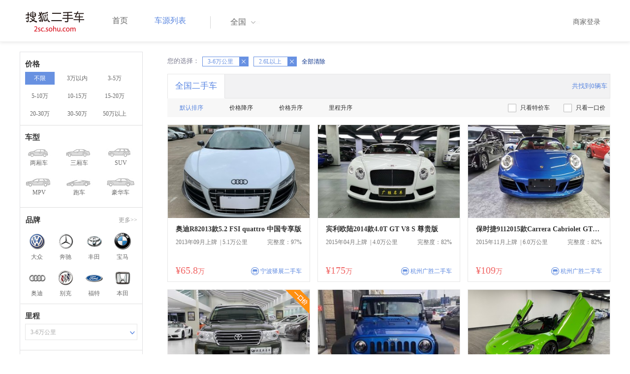

--- FILE ---
content_type: text/html;charset=UTF-8
request_url: http://2sc.sohu.com/buycar/a0b0c3d0e5f0g0h0j0k0m0n0/
body_size: 66362
content:
<!DOCTYPE html PUBLIC "-//W3C//DTD XHTML 1.0 Transitional//EN"
        "http://www.w3.org/TR/xhtml1/DTD/xhtml1-transitional.dtd">
<html lang="zh">
<head>
    <meta http-equiv="Content-Type" content="text/html; charset=UTF-8">
    <meta charset="UTF-8">
    <meta http-equiv="X-UA-Compatible" content="IE=edge">
    <meta name="viewport" content="width=device-width, initial-scale=1">
    <title>【二手车报价|二手车价格】_搜狐二手车,诚信有保障!</title>
    <meta name="keywords" content="二手车价格,二手车报价,搜狐二手车"/>
    <meta name="description" content="搜狐二手车报价频道是中国最具人气和影响力的门户二手车报价网站,为您提供最专业的二手车报价,二手车价格信息。想了解二手车行情,就上搜狐二手车！"/>
    <link rel="shortcut icon" type="image/x-icon" href="/favicon.ico">
    <link rel="stylesheet" type="text/css"
          href="//m3.auto.itc.cn/car/theme/2sc/20150302/style/buycar/buycar-boots201505250947.css"/>
    <link rel="stylesheet" type="text/css"
          href="//m3.auto.itc.cn/car/theme/2sc/20150302/style/buycar/new-list20240104.css">
    <script type="text/javascript" src="//m3.auto.itc.cn/car/theme/2sc/20150302/js/jquery-1.11.2.js"></script>
    <script type="text/javascript">

</script>
</head>
<body class="body">
<!-- 导航栏 -->
<link rel="stylesheet" type="text/css" href="//m3.auto.itc.cn/car/theme/2sc/20150302/style/header170418.css"/>
<style>
    /**add 2015.7.14**/
    html,
    body {
        font-family: 'Microsoft YaHei', Tahoma, Verdana;
    }

    .yy_subwrap .lk2 {
        right: 160px;
    }

    .yy_subwrap {
        margin-top: 40px;
    }

    /**add 2015.7.14**/
</style>
<script>
    var pp = '-1';
    var ccc = '';
    var cityCode = '';
    var referid = '';
</script>

<!-- 导航栏 -->
<div class="navbar-wrapper">
    <div class="container">
        <nav class="navbar navbar-inverse navbar-static-top" role="navigation">
            <div class="container">
                <div class="navbar-header">
                    <h1 class="navbar-brand"><a href="/"><img
                                    src="//m3.auto.itc.cn/car/theme/2sc/20150302/images/logo.png" alt="搜狐二手车"></a></h1>
                </div>
                <div id="navbar">
                    <ul class="nav navbar-nav" role="menu">
                        <li >
                            <a href="/">首页</a>
                        </li>
                        <li class="active">
                            <a href="/buycar/">车源列表</a>
                        </li>
                    </ul>
                    <div class="city">
                        <div id="city-box" class="clearfix">
                            <span id="J_city_show" class="J_city">全国</span><i class="J_city"></i>
                        </div>
                        <div id="city-select-box" class="city-open">
                            <div class="city-wrap clearfix">
                                <div class="area-box" id="areabox">
                                    <div class="hot-city">

                                    </div>
                                    <div class="area-city">

                                    </div>
                                    <div style="display:none;" class="city-box"></div>
                                </div>
                            </div>
                        </div>
                    </div>
                    <div class="userview">
                        <div class="user">
                            <p>&nbsp;&nbsp;

                                <a href="https://2sc.sohu.com/ctb/" target="_blank">商家登录</a></p>
                        </div>

                    </div>
                </div>
            </div>

        </nav>
    </div>
</div>
<!--页面主体部分开始-->
<div id="listContain" class="wrap clearfix">
    <div id="list_wrap" class="wrap clearfix">
        <div class="navContainer">
            <div class="list_nav_contain">
                <div class="list_nav clearfix" style="">
                    <!-- 价格选择开始-->
                    <div class="list_nav_wrap nav_price toggle-nav" click_type="sale-prices">
                        <h1 class="list_nav_title ">
                            <label>价格</label>
                        </h1>

                        <div class="price-sc clearfix lab_block">
                            <a class="price-range cur"
                               href="/buycar/a0b0c3d0e5f0g0h0j0k0m0n0/" title="不限">不限</a>
                            <a class="price-range "
                               href="/buycar/a0b1c3d0e5f0g0h0j0k0m0n0/" title="3万以内">3万以内</a>
                            <a class="price-range "
                               href="/buycar/a0b2c3d0e5f0g0h0j0k0m0n0/" title="3-5万">3-5万</a>
                            <a class="price-range "
                               href="/buycar/a0b3c3d0e5f0g0h0j0k0m0n0/" title="5-10万">5-10万</a>
                            <a class="price-range "
                               href="/buycar/a0b4c3d0e5f0g0h0j0k0m0n0/" title="10-15万">10-15万</a>
                            <a class="price-range "
                               href="/buycar/a0b5c3d0e5f0g0h0j0k0m0n0/" title="15-20万">15-20万</a>
                            <a class="price-range "
                               href="/buycar/a0b8c3d0e5f0g0h0j0k0m0n0/" title="20-30万">20-30万</a>
                            <a class="price-range "
                               href="/buycar/a0b9c3d0e5f0g0h0j0k0m0n0/" title="30-50万">30-50万</a>
                            <a class="price-range "
                               href="/buycar/a0b7c3d0e5f0g0h0j0k0m0n0/" title="50万以上">50万以上</a>
                        </div>
                    </div>
                    <!--价格选择结束-->
                    <!--级别选择开始-->
                    <div class="list_nav_wrap nav_type toggle-nav nav-model" click_type="sale-models">
                        <h1 class="list_nav_title">
                            <label>车型</label>
                        </h1>
                        <style type="text/css">
                            .car-modal-name.cur {
                                color: red;
                            }
                        </style>
                        <ul class="clearfix">
                            <li>
                                <a class="" href="/buycar/a1b0c3d0e5f0g0h0j0k0m0n0/">
                                    <div class="car-modal-img model-threebox"></div>
                                    <span class="car-modal-name ">两厢车</span>
                                </a>
                            </li>
                            <li>
                                <a class="" href="/buycar/a2b0c3d0e5f0g0h0j0k0m0n0/">
                                    <div class="car-modal-img model-doublebox"></div>
                                    <span class="car-modal-name ">三厢车</span>
                                </a>
                            </li>

                            <li>
                                <a class="" href="/buycar/a8b0c3d0e5f0g0h0j0k0m0n0/">
                                    <div class="car-modal-img model-mpv" style=""></div>
                                    <span class="car-modal-name ">SUV</span>
                                </a>
                            </li>
                            <li>
                                <a class="" href="/buycar/a7b0c3d0e5f0g0h0j0k0m0n0/">
                                    <div class="car-modal-img model-suv"></div>
                                    <span class="car-modal-name ">MPV</span>
                                </a>
                            </li>

                            <li>
                                <a class="" href="/buycar/a13b0c3d0e5f0g0h0j0k0m0n0/">
                                    <div class="car-modal-img model-sportscar"></div>
                                    <span class="car-modal-name ">跑车</span>
                                </a>
                            </li>

                            <li>
                                <a class="" href="/buycar/a6b0c3d0e5f0g0h0j0k0m0n0/">
                                    <div class="car-modal-img model-luxurycar"></div>
                                    <span class="car-modal-name ">豪华车</span>
                                </a>
                            </li>
                        </ul>
                    </div>
                    <!--级别选择结束-->

                    <!--品牌选择开始-->
                    <div class="list_nav_wrap nav_brand" id="brand-select">
                        <h1 class="list_nav_title clearfix">
                            <label>品牌</label>
                            <a id="brand_more_button" class="nav_list_more" href="javascript:void(0);" style="">更多&gt;&gt;</a>
                        </h1>
                        <ul id="brand-recomment" class="clearfix findall" click_type="sale-brands">
                            <li><a href="/brand_197/a0b0c3d0e5f0g0h0j0k0m0n0/"><img width="35px"
                                                           height="35px"
                                                           src="//m3.auto.itc.cn/car/theme/2sc/20150302/images/Volkswagen.png"
                                                           title="大众"/></a>大众
                            </li>
                            <li><a href="/brand_145/a0b0c3d0e5f0g0h0j0k0m0n0/"><img width="35px"
                                                           height="35px"
                                                           src="//m3.auto.itc.cn/car/theme/2sc/20150302/images/Mercedes1.png"
                                                           title="奔驰"/></a>奔驰
                            </li>
                            <li><a href="/brand_199/a0b0c3d0e5f0g0h0j0k0m0n0/"><img width="35px"
                                                           height="35px"
                                                           src="//m3.auto.itc.cn/car/theme/2sc/20150302/images/Toyota.png"
                                                           title="丰田"/></a>丰田
                            </li>
                            <li><a href="/brand_201/a0b0c3d0e5f0g0h0j0k0m0n0/"><img width="35px"
                                                           height="35px"
                                                           src="//m3.auto.itc.cn/car/theme/2sc/20150302/images/bmw.png"
                                                           title="宝马"/></a>宝马
                            </li>
                            <li><a href="/brand_191/a0b0c3d0e5f0g0h0j0k0m0n0/"><img width="35px"
                                                           height="35px"
                                                           src="//m3.auto.itc.cn/car/theme/2sc/20150302/images/Audi.png"
                                                           title="奥迪"/></a>奥迪
                            </li>
                            <li><a href="/brand_170/a0b0c3d0e5f0g0h0j0k0m0n0/"><img width="35px"
                                                           height="35px"
                                                           src="//m3.auto.itc.cn/car/theme/2sc/20150302/images/Buick.png"
                                                           title="别克"/></a>别克
                            </li>
                            <li><a href="/brand_184/a0b0c3d0e5f0g0h0j0k0m0n0/"><img width="35px"
                                                           height="35px"
                                                           src="//m3.auto.itc.cn/car/theme/2sc/20150302/images/Ford.png"
                                                           title="福特"/></a>福特
                            </li>
                            <li><a href="/brand_214/a0b0c3d0e5f0g0h0j0k0m0n0/"><img width="35px"
                                                           height="35px"
                                                           src="//m3.auto.itc.cn/car/theme/2sc/20150302/images/Honda.png"
                                                           title="本田"/></a>本田
                            </li>

                        </ul>

                        <!--品牌选择结束-->
                        <div id="brand_more" class="brand-more-div" style="display:none;">
                            <dl class="brand-list" style="display:list-item;list-style:none;" id="brand_more_list">
                            </dl>
                        </div>
                    </div>

                    <!--车系选择开始-->


                    <!--里程选择开始-->
                    <div class="list_nav_wrap nav_dis toggle-nav">
                        <h1 class="list_nav_title"><label>里程</label></h1>

                        <div class="sc-option" id="mileage_option">
                            <div class="sc-option-hd">
                                <div class="sc-option-content">
                                                3-6万公里
                                </div>
                            </div>
                            <ul style="top: 25px;" class="sc-option-list" id="mileage_option_list">
                                <li>
                                    <a href="/buycar/a0b0c0d0e5f0g0h0j0k0m0n0/"> 不限 </a>
                                </li>
                                <li>
                                    <a href="/buycar/a0b0c1d0e5f0g0h0j0k0m0n0/"> 1万公里以内 </a>
                                </li>
                                <li>
                                    <a href="/buycar/a0b0c2d0e5f0g0h0j0k0m0n0/"> 1-3万公里 </a>
                                </li>
                                <li>
                                    <a href="/buycar/a0b0c3d0e5f0g0h0j0k0m0n0/"> 3-6万公里 </a>
                                </li>
                                <li>
                                    <a href="/buycar/a0b0c4d0e5f0g0h0j0k0m0n0/"> 6-10万公里 </a>
                                </li>
                                <li>
                                    <a href="/buycar/a0b0c5d0e5f0g0h0j0k0m0n0/"> 10万公里以上 </a>
                                </li>
                            </ul>
                        </div>
                    </div>
                    <!--里程选择结束-->

                    <!--车龄选择开始-->
                    <div class="list_nav_wrap nav_dis toggle-nav" click_type="sale-mileages"
                         style="display: block;"
                    >
                        <h1 class="list_nav_title">
                            <label>车龄</label>
                        </h1>

                        <div class="lab_block">
                            <a href="/buycar/a0b0c3d0e5f0g0h0j0k0m0n0/"
                               class="cur">不限</a>
                            <a href="/buycar/a0b0c3d1e5f0g0h0j0k0m0n0/"
                               > 1年以内 </a>
                            <a href="/buycar/a0b0c3d2e5f0g0h0j0k0m0n0/"
                               > 1-3年 </a>
                            <a href="/buycar/a0b0c3d3e5f0g0h0j0k0m0n0/"
                               > 3-5年 </a>
                            <a href="/buycar/a0b0c3d4e5f0g0h0j0k0m0n0/"
                               > 5-8年 </a>
                            <a href="/buycar/a0b0c3d5e5f0g0h0j0k0m0n0/"
                               > 8年以上</a>
                        </div>
                    </div>
                    <!--车龄选择结束-->
                    <!--排量 选择开始-->
                    <div class="list_nav_wrap nav_dis toggle-nav"
                         style="display: none;"
                         style="display: block;"
                    >
                        <h1 class="list_nav_title">
                            <label>排量</label>
                        </h1>

                        <div class="lab_block">
                            <a href="/buycar/a0b0c3d0e0f0g0h0j0k0m0n0/"
                               > 不限 </a>
                            <a href="/buycar/a0b0c3d0e1f0g0h0j0k0m0n0/"
                               >1.0以下</a>
                            <a href="/buycar/a0b0c3d0e2f0g0h0j0k0m0n0/"
                               >1.0-1.6L</a>
                            <a href="/buycar/a0b0c3d0e3f0g0h0j0k0m0n0/"
                               >1.6-2.0L</a>
                            <a href="/buycar/a0b0c3d0e4f0g0h0j0k0m0n0/"
                               >2.0-2.6L</a>
                            <a href="/buycar/a0b0c3d0e5f0g0h0j0k0m0n0/"
                               class="cur">2.6L以上</a></div>
                    </div>
                    <!--排量选择结束-->
                    <!-- 选择开始-->
                    <div class="list_nav_wrap nav_dis toggle-nav"
                         style="display: none;"
                         style="display: block;"
                    >
                        <h1 class="list_nav_title">
                            <label>变速箱</label>
                        </h1>

                        <div class="lab_block">
                            <a href="/buycar/a0b0c3d0e5f0g0h0j0k0m0n0/"
                               class="cur"> 不限 </a>
                            <a href="/buycar/a0b0c3d0e5f1g0h0j0k0m0n0/"
                               >自动</a>
                            <a href="/buycar/a0b0c3d0e5f2g0h0j0k0m0n0/"
                               >手动</a>
                        </div>
                    </div>
                    <!--选择结束-->
                    <a href="javascript:void(0)" class="nav_close">高级筛选</a>
                </div>
            </div>
        </div>

        <!--车源显示主体部分开始-->
        <div class="list_main" click_type="sale-list">

            <!--已选择关键词开始-->
            <div class="car-nav select-center-filter" style="border:0px;background-color:white; margin-top:10px;">
                <dl class="item-filter filter-selected">
                    <dt class="filter-name" style="font-weight:normal;color:#7b7b8f;font-size:13px;">
                        您的选择：&nbsp;&nbsp;
                    </dt>
                    <dd class="filter-items">
                        <div>
                            <!-- 选择条件展示开始-->
                            <span id="searchSelected">
                              <!--地区城市选择-->
                              <!--品牌、车型选择-->
                                <!--车型选择-->


                                <!-- 价格选择 -->

                                <!--使用年限选择-->

                                <!--里程选择-->
                                    <span class="link-remove">
                                            3-6万公里
                                        <a href="/buycar/a0b0c0d0e5f0g0h0j0k0m0n0/"><i
                                                    class="remove">X</i></a></span>
                                <!--排量选择-->
                                    <span class="link-remove">
                                            2.6L以上
                                        <a href="/buycar/a0b0c3d0e0f0g0h0j0k0m0n0/"><i
                                                    class="remove">X</i></a></span>

                                <!--变速箱选择-->

              </span> <a href="/buycar/"><span>全部清除</span></a>
                            <!-- 选择条件展示结束-->
                        </div>
                    </dd>
                </dl>
            </div>
            <!--已选择关键词结束-->

            <div class="car-nav box">
                <div class="hd">
                    <a class="menuOn" href="/buycar/">全国二手车</a>
                    <div class="totalCarsNum">
                        <span>共找到0辆车</span>
                    </div>
                </div>

                <div class="sort-filter-div">
                    <div class="r">
                        <a href="/buycar/a0b0c3d0e5f0g0h0j0k0m0n2/">
                            只看特价车</a>
                        <a href="/buycar/a0b0c3d0e5f0g0h0j0k0m0n1/">
                            只看一口价</a>
                    </div>
                    <a class="sort-filter" href="/buycar/a0b0c3d0e5f0g0h0j0k0m0n0/"> <span
                                class="soft-filter-title current">默认排序</span> </a>
                    <a class="sort-filter" href="/buycar/a0b0c3d0e5f0g0h1j0k0m0n0/"> <span
                                class="soft-filter-title ">价格降序</span> </a>
                    <a class="sort-filter" href="/buycar/a0b0c3d0e5f0g0h2j0k0m0n0/"> <span
                                class="soft-filter-title ">价格升序</span> </a>
                    <a class="sort-filter" href="/buycar/a0b0c3d0e5f0g0h4j0k0m0n0/"> <span
                                class="soft-filter-title ">里程升序</span> </a>
                </div>

                <div class="card-box clearfix car-wrap ">
                    <div class="carShow">
                        <!--list main begin-->
                                <div class="carsItem carItem">
                                    <a class="carImg" target="_blank" href="/buycar/carinfo_sohu_6625693.shtml">
                                        <img width="325px" height="215px" title="奥迪R82013款5.2 FSI quattro 中国专享版"
                                             src="//590233ee4fbb3.cdn.sohucs.com/auto/1-auto67871317153829221628670779126_z320x210"
                                             style="display: inline;">
                                    </a>
                                    <a class="car-link" target="_blank" href="/buycar/carinfo_sohu_6625693.shtml">
                                        奥迪R82013款5.2 FSI quattro 中国专享版
                                    </a>

                                    <div class="car-info">
                                        <p><span class="r">完整度：97%</span>
                                            2013年09月上牌
                                            &nbsp;|&nbsp;5.1万公里
                                        </p>
                                    </div>

                                    <div class="Carprice">
                                        <span class="rmb-symbol"><em>&yen;65.8</em>万</span>
                                        <span class="car-info-dealer">

                            <span class="info-item-type">商</span> 宁波驿展二手车

                </span>
                                    </div>

                                </div>
                                <div class="carsItem carItem">
                                    <a class="carImg" target="_blank" href="/buycar/carinfo_sohu_6618253.shtml">
                                        <img width="325px" height="215px" title="宾利欧陆2014款4.0T GT V8 S 尊贵版"
                                             src="//590233ee4fbb3.cdn.sohucs.com/auto/1-auto1699257-20121531031604035142570_z320x210"
                                             style="display: inline;">
                                    </a>
                                    <a class="car-link" target="_blank" href="/buycar/carinfo_sohu_6618253.shtml">
                                        宾利欧陆2014款4.0T GT V8 S 尊贵版
                                    </a>

                                    <div class="car-info">
                                        <p><span class="r">完整度：82%</span>
                                            2015年04月上牌
                                            &nbsp;|&nbsp;4.0万公里
                                        </p>
                                    </div>

                                    <div class="Carprice">
                                        <span class="rmb-symbol"><em>&yen;175</em>万</span>
                                        <span class="car-info-dealer">

                            <span class="info-item-type">商</span> 杭州广胜二手车

                </span>
                                    </div>

                                </div>
                                <div class="carsItem carItem">
                                    <a class="carImg" target="_blank" href="/buycar/carinfo_sohu_6617251.shtml">
                                        <img width="325px" height="215px" title="保时捷9112015款Carrera Cabriolet GTS 3.8L"
                                             src="//590233ee4fbb3.cdn.sohucs.com/auto/1-auto5125350-6831013261600932580580_z320x210"
                                             style="display: inline;">
                                    </a>
                                    <a class="car-link" target="_blank" href="/buycar/carinfo_sohu_6617251.shtml">
                                        保时捷9112015款Carrera Cabriolet GTS 3.8L
                                    </a>

                                    <div class="car-info">
                                        <p><span class="r">完整度：82%</span>
                                            2015年11月上牌
                                            &nbsp;|&nbsp;6.0万公里
                                        </p>
                                    </div>

                                    <div class="Carprice">
                                        <span class="rmb-symbol"><em>&yen;109</em>万</span>
                                        <span class="car-info-dealer">

                            <span class="info-item-type">商</span> 杭州广胜二手车

                </span>
                                    </div>

                                </div>
                                <div class="carsItem carItem">
                                        <span class="price_one">一口价</span>
                                    <a class="carImg" target="_blank" href="/buycar/carinfo_sohu_6590601.shtml">
                                        <img width="325px" height="215px" title="丰田兰德酷路泽2016款4.0L 自动VX-R"
                                             src="//590233ee4fbb3.cdn.sohucs.com/auto/1-auto3314267-6804853911595818435994_z320x210"
                                             style="display: inline;">
                                    </a>
                                    <a class="car-link" target="_blank" href="/buycar/carinfo_sohu_6590601.shtml">
                                        丰田兰德酷路泽2016款4.0L 自动VX-R
                                    </a>

                                    <div class="car-info">
                                        <p><span class="r">完整度：97%</span>
                                            2015年05月上牌
                                            &nbsp;|&nbsp;5.5万公里
                                        </p>
                                    </div>

                                    <div class="Carprice">
                                        <span class="rmb-symbol"><em>&yen;58.8</em>万</span>
                                        <span class="car-info-dealer">

                            <span class="info-item-type">商</span> 山西欧美亚汽贸

                </span>
                                    </div>

                                </div>
                                <div class="carsItem carItem">
                                    <a class="carImg" target="_blank" href="/buycar/carinfo_sohu_6103072.shtml">
                                        <img width="325px" height="215px" title="Jeep牧马人两门版2015款3.6L 撒哈拉"
                                             src="//590233ee4fbb3.cdn.sohucs.com/auto/1-auto687912020637602831538710086004_z320x210"
                                             style="display: inline;">
                                    </a>
                                    <a class="car-link" target="_blank" href="/buycar/carinfo_sohu_6103072.shtml">
                                        Jeep牧马人两门版2015款3.6L 撒哈拉
                                    </a>

                                    <div class="car-info">
                                        <p><span class="r">完整度：85%</span>
                                            2016年03月上牌
                                            &nbsp;|&nbsp;4.0万公里
                                        </p>
                                    </div>

                                    <div class="Carprice">
                                        <span class="rmb-symbol"><em>&yen;32.6</em>万</span>
                                        <span class="car-info-dealer">

                            <span class="info-item-type">商</span> 宁波收吧收吧

                </span>
                                    </div>

                                </div>
                                <div class="carsItem carItem">
                                    <a class="carImg" target="_blank" href="/buycar/carinfo_sohu_6629121.shtml">
                                        <img width="325px" height="215px" title="迈凯伦650 S Spider2014款3.8T Spider"
                                             src="//590233ee4fbb3.cdn.sohucs.com/auto/1-auto2881251138912361648360744893_z320x210"
                                             style="display: inline;">
                                    </a>
                                    <a class="car-link" target="_blank" href="/buycar/carinfo_sohu_6629121.shtml">
                                        迈凯伦650 S Spider2014款3.8T Spider
                                    </a>

                                    <div class="car-info">
                                        <p><span class="r">完整度：82%</span>
                                            2016年12月上牌
                                            &nbsp;|&nbsp;4.82万公里
                                        </p>
                                    </div>

                                    <div class="Carprice">
                                        <span class="rmb-symbol"><em>&yen;188</em>万</span>
                                        <span class="car-info-dealer">

                            <span class="info-item-type">商</span> 宁波驿展二手车

                </span>
                                    </div>

                                </div>
                                <div class="carsItem carItem">
                                    <a class="carImg" target="_blank" href="/buycar/carinfo_sohu_6629084.shtml">
                                        <img width="325px" height="215px" title="丰田Sienna2017款3.5L 加规版四驱LTD"
                                             src="//590233ee4fbb3.cdn.sohucs.com/auto/1-auto449703215651646710026732_z320x210"
                                             style="display: inline;">
                                    </a>
                                    <a class="car-link" target="_blank" href="/buycar/carinfo_sohu_6629084.shtml">
                                        丰田Sienna2017款3.5L 加规版四驱LTD
                                    </a>

                                    <div class="car-info">
                                        <p><span class="r">完整度：100%</span>
                                            2017年08月上牌
                                            &nbsp;|&nbsp;5.0万公里
                                        </p>
                                    </div>

                                    <div class="Carprice">
                                        <span class="rmb-symbol"><em>&yen;39.8</em>万</span>
                                        <span class="car-info-dealer">

                            <span class="info-item-type">商</span> 甘肃亿通二手车

                </span>
                                    </div>

                                </div>
                                <div class="carsItem carItem">
                                    <a class="carImg" target="_blank" href="/buycar/carinfo_sohu_6629068.shtml">
                                        <img width="325px" height="215px" title="日产途乐2018款4.0L 领英型"
                                             src="//590233ee4fbb3.cdn.sohucs.com/auto/1-auto72008227206256321646105340075_z320x210"
                                             style="display: inline;">
                                    </a>
                                    <a class="car-link" target="_blank" href="/buycar/carinfo_sohu_6629068.shtml">
                                        日产途乐2018款4.0L 领英型
                                    </a>

                                    <div class="car-info">
                                        <p><span class="r">完整度：100%</span>
                                            2019年01月上牌
                                            &nbsp;|&nbsp;4.1万公里
                                        </p>
                                    </div>

                                    <div class="Carprice">
                                        <span class="rmb-symbol"><em>&yen;45.8</em>万</span>
                                        <span class="car-info-dealer">

                            <span class="info-item-type">商</span> 东莞纵横汽车

                </span>
                                    </div>

                                </div>
                                <div class="carsItem carItem">
                                    <a class="carImg" target="_blank" href="/buycar/carinfo_sohu_6628228.shtml">
                                        <img width="325px" height="215px" title="奥迪R82008款4.2FSI quattro"
                                             src="//590233ee4fbb3.cdn.sohucs.com/auto/1-auto18783410286330011640849967001_z320x210"
                                             style="display: inline;">
                                    </a>
                                    <a class="car-link" target="_blank" href="/buycar/carinfo_sohu_6628228.shtml">
                                        奥迪R82008款4.2FSI quattro
                                    </a>

                                    <div class="car-info">
                                        <p><span class="r">完整度：100%</span>
                                            2010年05月上牌
                                            &nbsp;|&nbsp;4.0万公里
                                        </p>
                                    </div>

                                    <div class="Carprice">
                                        <span class="rmb-symbol"><em>&yen;49</em>万</span>
                                        <span class="car-info-dealer">

                            <span class="info-item-type">商</span> 兰州至爱二手车

                </span>
                                    </div>

                                </div>
                                <div class="carsItem carItem">
                                    <a class="carImg" target="_blank" href="/buycar/carinfo_sohu_6628098.shtml">
                                        <img width="325px" height="215px" title="福特F-1502011款6.2L SVT Raptor SuperCrew"
                                             src="//590233ee4fbb3.cdn.sohucs.com/auto/1-auto217496910285761781640155056922_z320x210"
                                             style="display: inline;">
                                    </a>
                                    <a class="car-link" target="_blank" href="/buycar/carinfo_sohu_6628098.shtml">
                                        福特F-1502011款6.2L SVT Raptor SuperCrew
                                    </a>

                                    <div class="car-info">
                                        <p><span class="r">完整度：100%</span>
                                            2012年12月上牌
                                            &nbsp;|&nbsp;6.0万公里
                                        </p>
                                    </div>

                                    <div class="Carprice">
                                        <span class="rmb-symbol"><em>&yen;21.8</em>万</span>
                                        <span class="car-info-dealer">

                            <span class="info-item-type">商</span> 兰州至爱二手车

                </span>
                                    </div>

                                </div>
                                <div class="carsItem carItem">
                                    <a class="carImg" target="_blank" href="/buycar/carinfo_sohu_6627760.shtml">
                                        <img width="325px" height="215px" title="宾利欧陆2014款4.0T GT V8 S 敞篷标准版"
                                             src="//590233ee4fbb3.cdn.sohucs.com/auto/1-auto156688215261344611638596603423_z320x210"
                                             style="display: inline;">
                                    </a>
                                    <a class="car-link" target="_blank" href="/buycar/carinfo_sohu_6627760.shtml">
                                        宾利欧陆2014款4.0T GT V8 S 敞篷标准版
                                    </a>

                                    <div class="car-info">
                                        <p><span class="r">完整度：100%</span>
                                            2014年08月上牌
                                            &nbsp;|&nbsp;4.82万公里
                                        </p>
                                    </div>

                                    <div class="Carprice">
                                        <span class="rmb-symbol"><em>&yen;155</em>万</span>
                                        <span class="car-info-dealer">

                            <span class="info-item-type">商</span> 宁波驿展二手车

                </span>
                                    </div>

                                </div>
                                <div class="carsItem carItem">
                                    <a class="carImg" target="_blank" href="/buycar/carinfo_sohu_6627663.shtml">
                                        <img width="325px" height="215px" title="阿斯顿马丁V8 VR2012款4.7L S Roadster"
                                             src="//590233ee4fbb3.cdn.sohucs.com/auto/1-auto1362549-18039629661637999976438_z320x210"
                                             style="display: inline;">
                                    </a>
                                    <a class="car-link" target="_blank" href="/buycar/carinfo_sohu_6627663.shtml">
                                        阿斯顿马丁V8 VR2012款4.7L S Roadster
                                    </a>

                                    <div class="car-info">
                                        <p><span class="r">完整度：82%</span>
                                            2013年10月上牌
                                            &nbsp;|&nbsp;6.0万公里
                                        </p>
                                    </div>

                                    <div class="Carprice">
                                        <span class="rmb-symbol"><em>&yen;67.5</em>万</span>
                                        <span class="car-info-dealer">

                            <span class="info-item-type">商</span> 宁波驿展二手车

                </span>
                                    </div>

                                </div>
                                <div class="carsItem carItem">
                                    <a class="carImg" target="_blank" href="/buycar/carinfo_sohu_6627643.shtml">
                                        <img width="325px" height="215px" title="玛莎拉蒂GranCabrio2012款4.7L Sport"
                                             src="//590233ee4fbb3.cdn.sohucs.com/auto/1-auto3368850-1881652931637914886520_z320x210"
                                             style="display: inline;">
                                    </a>
                                    <a class="car-link" target="_blank" href="/buycar/carinfo_sohu_6627643.shtml">
                                        玛莎拉蒂GranCabrio2012款4.7L Sport
                                    </a>

                                    <div class="car-info">
                                        <p><span class="r">完整度：82%</span>
                                            2013年08月上牌
                                            &nbsp;|&nbsp;6.0万公里
                                        </p>
                                    </div>

                                    <div class="Carprice">
                                        <span class="rmb-symbol"><em>&yen;68</em>万</span>
                                        <span class="car-info-dealer">

                            <span class="info-item-type">商</span> 宁波驿展二手车

                </span>
                                    </div>

                                </div>
                                <div class="carsItem carItem">
                                    <a class="carImg" target="_blank" href="/buycar/carinfo_sohu_6627642.shtml">
                                        <img width="325px" height="215px" title="玛莎拉蒂GT2012款4.7L MC Stradale"
                                             src="//590233ee4fbb3.cdn.sohucs.com/auto/1-auto2821135-9996924521637914802424_z320x210"
                                             style="display: inline;">
                                    </a>
                                    <a class="car-link" target="_blank" href="/buycar/carinfo_sohu_6627642.shtml">
                                        玛莎拉蒂GT2012款4.7L MC Stradale
                                    </a>

                                    <div class="car-info">
                                        <p><span class="r">完整度：82%</span>
                                            2013年08月上牌
                                            &nbsp;|&nbsp;6.0万公里
                                        </p>
                                    </div>

                                    <div class="Carprice">
                                        <span class="rmb-symbol"><em>&yen;68</em>万</span>
                                        <span class="car-info-dealer">

                            <span class="info-item-type">商</span> 宁波驿展二手车

                </span>
                                    </div>

                                </div>
                                <div class="carsItem carItem">
                                    <a class="carImg" target="_blank" href="/buycar/carinfo_sohu_6627618.shtml">
                                        <img width="325px" height="215px" title="奥迪R82012款5.2 FSI quattro 限量版"
                                             src="//590233ee4fbb3.cdn.sohucs.com/auto/1-auto35436376467583931637908678194_z320x210"
                                             style="display: inline;">
                                    </a>
                                    <a class="car-link" target="_blank" href="/buycar/carinfo_sohu_6627618.shtml">
                                        奥迪R82012款5.2 FSI quattro 限量版
                                    </a>

                                    <div class="car-info">
                                        <p><span class="r">完整度：82%</span>
                                            2013年04月上牌
                                            &nbsp;|&nbsp;6.0万公里
                                        </p>
                                    </div>

                                    <div class="Carprice">
                                        <span class="rmb-symbol"><em>&yen;72.5</em>万</span>
                                        <span class="car-info-dealer">

                            <span class="info-item-type">商</span> 宁波驿展二手车

                </span>
                                    </div>

                                </div>
                                <div class="carsItem carItem">
                                    <a class="carImg" target="_blank" href="/buycar/carinfo_sohu_6627617.shtml">
                                        <img width="325px" height="215px" title="玛莎拉蒂GT2012款4.7L MC Stradale"
                                             src="//590233ee4fbb3.cdn.sohucs.com/auto/1-auto7121367981332951637908449797_z320x210"
                                             style="display: inline;">
                                    </a>
                                    <a class="car-link" target="_blank" href="/buycar/carinfo_sohu_6627617.shtml">
                                        玛莎拉蒂GT2012款4.7L MC Stradale
                                    </a>

                                    <div class="car-info">
                                        <p><span class="r">完整度：82%</span>
                                            2012年03月上牌
                                            &nbsp;|&nbsp;6.0万公里
                                        </p>
                                    </div>

                                    <div class="Carprice">
                                        <span class="rmb-symbol"><em>&yen;74</em>万</span>
                                        <span class="car-info-dealer">

                            <span class="info-item-type">商</span> 宁波驿展二手车

                </span>
                                    </div>

                                </div>
                                <div class="carsItem carItem">
                                    <a class="carImg" target="_blank" href="/buycar/carinfo_sohu_6627546.shtml">
                                        <img width="325px" height="215px" title="保时捷Panamera2017款Panamera 3.0T"
                                             src="//590233ee4fbb3.cdn.sohucs.com/auto/1-auto3933524-10379949541637641232867_z320x210"
                                             style="display: inline;">
                                    </a>
                                    <a class="car-link" target="_blank" href="/buycar/carinfo_sohu_6627546.shtml">
                                        保时捷Panamera2017款Panamera 3.0T
                                    </a>

                                    <div class="car-info">
                                        <p><span class="r">完整度：82%</span>
                                            2018年12月上牌
                                            &nbsp;|&nbsp;4.0万公里
                                        </p>
                                    </div>

                                    <div class="Carprice">
                                        <span class="rmb-symbol"><em>&yen;98</em>万</span>
                                        <span class="car-info-dealer">

                            <span class="info-item-type">商</span> 宁波驿展二手车

                </span>
                                    </div>

                                </div>
                                <div class="carsItem carItem">
                                    <a class="carImg" target="_blank" href="/buycar/carinfo_sohu_6627545.shtml">
                                        <img width="325px" height="215px" title="保时捷Panamera2017款Panamera 3.0T"
                                             src="//590233ee4fbb3.cdn.sohucs.com/auto/1-auto2799247-18858451131637641128298_z320x210"
                                             style="display: inline;">
                                    </a>
                                    <a class="car-link" target="_blank" href="/buycar/carinfo_sohu_6627545.shtml">
                                        保时捷Panamera2017款Panamera 3.0T
                                    </a>

                                    <div class="car-info">
                                        <p><span class="r">完整度：82%</span>
                                            2018年12月上牌
                                            &nbsp;|&nbsp;4.0万公里
                                        </p>
                                    </div>

                                    <div class="Carprice">
                                        <span class="rmb-symbol"><em>&yen;98</em>万</span>
                                        <span class="car-info-dealer">

                            <span class="info-item-type">商</span> 宁波驿展二手车

                </span>
                                    </div>

                                </div>
                                <div class="carsItem carItem">
                                    <a class="carImg" target="_blank" href="/buycar/carinfo_sohu_6627366.shtml">
                                        <img width="325px" height="215px" title="福特Mustang2013款3.7L 自动标准型"
                                             src="//590233ee4fbb3.cdn.sohucs.com/auto/1-auto55668491935462031636702516717_z320x210"
                                             style="display: inline;">
                                    </a>
                                    <a class="car-link" target="_blank" href="/buycar/carinfo_sohu_6627366.shtml">
                                        福特Mustang2013款3.7L 自动标准型
                                    </a>

                                    <div class="car-info">
                                        <p><span class="r">完整度：97%</span>
                                            2015年05月上牌
                                            &nbsp;|&nbsp;4.82万公里
                                        </p>
                                    </div>

                                    <div class="Carprice">
                                        <span class="rmb-symbol"><em>&yen;24.5</em>万</span>
                                        <span class="car-info-dealer">

                            <span class="info-item-type">商</span> 宁波驿展二手车

                </span>
                                    </div>

                                </div>
                                <div class="carsItem carItem">
                                    <a class="carImg" target="_blank" href="/buycar/carinfo_sohu_6626028.shtml">
                                        <img width="325px" height="215px" title="法拉利California2009款4.3L 标准型"
                                             src="//590233ee4fbb3.cdn.sohucs.com/auto/1-auto63795164116391481630052539420_z320x210"
                                             style="display: inline;">
                                    </a>
                                    <a class="car-link" target="_blank" href="/buycar/carinfo_sohu_6626028.shtml">
                                        法拉利California2009款4.3L 标准型
                                    </a>

                                    <div class="car-info">
                                        <p><span class="r">完整度：82%</span>
                                            2010年03月上牌
                                            &nbsp;|&nbsp;4.82万公里
                                        </p>
                                    </div>

                                    <div class="Carprice">
                                        <span class="rmb-symbol"><em>&yen;72</em>万</span>
                                        <span class="car-info-dealer">

                            <span class="info-item-type">商</span> 宁波驿展二手车

                </span>
                                    </div>

                                </div>
                                <div class="carsItem carItem">
                                    <a class="carImg" target="_blank" href="/buycar/carinfo_sohu_6624254.shtml">
                                        <img width="325px" height="215px" title="宾利欧陆2012款4.0T GT V8"
                                             src="//590233ee4fbb3.cdn.sohucs.com/auto/1-auto460724615651622611645320_z320x210"
                                             style="display: inline;">
                                    </a>
                                    <a class="car-link" target="_blank" href="/buycar/carinfo_sohu_6624254.shtml">
                                        宾利欧陆2012款4.0T GT V8
                                    </a>

                                    <div class="car-info">
                                        <p><span class="r">完整度：97%</span>
                                            2013年03月上牌
                                            &nbsp;|&nbsp;6.0万公里
                                        </p>
                                    </div>

                                    <div class="Carprice">
                                        <span class="rmb-symbol"><em>&yen;136.5</em>万</span>
                                        <span class="car-info-dealer">

                            <span class="info-item-type">商</span> 大连亿广二手车

                </span>
                                    </div>

                                </div>
                                <div class="carsItem carItem">
                                    <a class="carImg" target="_blank" href="/buycar/carinfo_sohu_6624250.shtml">
                                        <img width="325px" height="215px" title="宝马7系2018款M760Li xDrive 卓越奢华版"
                                             src="//590233ee4fbb3.cdn.sohucs.com/auto/1-auto672661915651622605705415_z320x210"
                                             style="display: inline;">
                                    </a>
                                    <a class="car-link" target="_blank" href="/buycar/carinfo_sohu_6624250.shtml">
                                        宝马7系2018款M760Li xDrive 卓越奢华版
                                    </a>

                                    <div class="car-info">
                                        <p><span class="r">完整度：97%</span>
                                            2018年02月上牌
                                            &nbsp;|&nbsp;5.0万公里
                                        </p>
                                    </div>

                                    <div class="Carprice">
                                        <span class="rmb-symbol"><em>&yen;129</em>万</span>
                                        <span class="car-info-dealer">

                            <span class="info-item-type">商</span> 大连亿广二手车

                </span>
                                    </div>

                                </div>
                                <div class="carsItem carItem">
                                    <a class="carImg" target="_blank" href="/buycar/carinfo_sohu_6624032.shtml">
                                        <img width="325px" height="215px" title="丰田普拉多2018款3.5L TX-L"
                                             src="//590233ee4fbb3.cdn.sohucs.com/auto/1-auto5755310-15650639691622009122835_z320x210"
                                             style="display: inline;">
                                    </a>
                                    <a class="car-link" target="_blank" href="/buycar/carinfo_sohu_6624032.shtml">
                                        丰田普拉多2018款3.5L TX-L
                                    </a>

                                    <div class="car-info">
                                        <p><span class="r">完整度：88%</span>
                                            2018年01月上牌
                                            &nbsp;|&nbsp;4.0万公里
                                        </p>
                                    </div>

                                    <div class="Carprice">
                                        <span class="rmb-symbol"><em>&yen;51.8</em>万</span>
                                        <span class="car-info-dealer">

                            <span class="info-item-type">商</span> 辽源鸿远汽贸

                </span>
                                    </div>

                                </div>
                                <div class="carsItem carItem">
                                    <a class="carImg" target="_blank" href="/buycar/carinfo_sohu_6624020.shtml">
                                        <img width="325px" height="215px" title="路虎第四代发现2016款3.0 V6 SC SE"
                                             src="//590233ee4fbb3.cdn.sohucs.com/auto/1-auto950089-15650639691622006603156_z320x210"
                                             style="display: inline;">
                                    </a>
                                    <a class="car-link" target="_blank" href="/buycar/carinfo_sohu_6624020.shtml">
                                        路虎第四代发现2016款3.0 V6 SC SE
                                    </a>

                                    <div class="car-info">
                                        <p><span class="r">完整度：88%</span>
                                            2017年06月上牌
                                            &nbsp;|&nbsp;6.0万公里
                                        </p>
                                    </div>

                                    <div class="Carprice">
                                        <span class="rmb-symbol"><em>&yen;49.8</em>万</span>
                                        <span class="car-info-dealer">

                            <span class="info-item-type">商</span> 辽源鸿远汽贸

                </span>
                                    </div>

                                </div>

                        <!--list main end-->
                    </div>

                    <!--分页开始-->
                    <div class="list-pager" style="clear:both;">
                            <div class="nodatetip"><p>抱歉根据您的搜索条件没有搜索到车源，您可以放宽您的条件重新搜索。</div>
                    </div>
                </div>
            </div>
        </div>
    </div>

<link rel="stylesheet" type="text/css" href="//m3.auto.itc.cn/car/theme/2sc/20150302/style/foot.css"/>
<div class="footer">


    <div class="container">
        <div class="linktitle"><span>友情链接</span></div>

        <div class="links">
            <ul class="link">
                <li><a href="http://auto.sohu.com/" target=_blank>搜狐汽车</a></li>
                <li><a href="http://www.niuche.com/" target="_blank">牛车网</a></li>
                <li><a href="http://www.vin114.net/" target=_blank>力洋VIN识别</a></li>
                <li><a href="http://www.jxedt.com/" target="_blank">驾校一点通</a></li>

            </ul>
            <ul class="link">
                <li><a href="http://www.qc188.com/" target=_blank>汽车江湖网</a></li>
                <li><a href="http://www.zyue.com/" target=_blank>众悦学车网</a></li>
                <li><a href="http://www.auto18.com/" target=_blank>中国汽车交易网</a></li>
                <li><a href="http://beijing.liebiao.com/ershouche/" target="_blank">列表网</a></li>
            </ul>
            <ul class="link">

                <li><a href="http://www.gaibar.com/" target="_blank">改吧汽车改装网</a></li>
                <li><a href="http://www.carjob.com.cn/" target=_blank>汽车人才网</a></li>
                <li><a href="http://www.ddc.net.cn/" target=_blank>电动汽车</a></li>
                <li><a href="http://www.cnpickups.com/" target=_blank>皮卡网</a></li>

            </ul>
            <ul class="link">
                <li><a href="http://www.kuparts.com/" target="_blank">酷配网</a></li>
                <li><a href="http://www.ocar.tv/" target="_blank">改装网</a></li>
                <li><a href="http://www.ln2car.com/" target=_blank>辽宁二手车网</a></li>
                <li><a href="http://auto.poco.cn/" target=_blank>POCO汽车网</a></li>
            </ul>
            <ul class="link">

                <li><a href="http://www.che300.com/" target="_blank">车300</a></li>
                <li><a href="http://www.16888.com/" target=_blank>车主之家</a></li>
                <li><a href="http://www.12365auto.com/" target=_blank>车质网</a></li>
                <li><a href="http://www.evtimes.cn/" target=_blank>电动车时代网</a></li>

            </ul>
            <ul class="link">

                <li><a href="http://2sc.sohu.com/sell/" target="_blank">我要卖车</a></li>
                <li><a href="http://www.chexun.com/" target=_blank>车讯网</a></li>
                <li><a href="http://www.chevip.com/" target=_blank>车唯网</a></li>
                <li><a href="http://www.zuzuche.com/" target=_blank>租车</a></li>

            </ul>
            <ul class="link">
                <li><a href="http://www.jingzhengu.com/" target="_blank">精真估</a></li>
                <li><a href="http://www.weizhang.cn/" target=_blank>驾驶证扣分查询</a></li>
                <li><a href="http://www.mycar168.com/" target=_blank>汽车大世界</a></li>


            </ul>
        </div>

    </div>



</div>
<div class="footer">
    <div class="container"><hr style="border-top: 1px solid #646464; width: 1200px;">

        <div class="foot-wrapper">

                <div class="relation"><span>合作伙伴</span></div>
                <a href="http://www.cada.cn/" target="_blank"><img src="//m3.auto.itc.cn/car/theme/2sc/20150302/images/xiehui_logo.png" alt="中国汽车流通协会"></a>
                <a href="http://xing.cada.cn/" target="_blank"><img src="http://i0.itc.cn/20180111/36fe_ae87bb0a_d32e_1be0_f2fd_5acb77bacc6b_1.jpg" alt="行认证"></a>
                <a href="http://www.cadcc.com.cn/" target="_blank"><img src="http://i0.itc.cn/20180110/36fe_dff4cf38_ad51_9d10_1544_85f3db4adb17_1.jpg" alt="全国工商联"></a>
        </div>


    </div>
</div>

<div id="footer">
    <hr style="border-top: 1px solid #646464; width: 1200px; margin-top: 0px;">
    <div class="usedCar-footer">
        <a href="//pinyin.sogou.com/" target="_blank" rel="nofollow">搜狗输入法</a>
        - <a href="//pay.sohu.com/" target="_blank" rel="nofollow">支付中心</a>
        - <a href="//hr.sohu.com" target="_blank" rel="nofollow">搜狐招聘</a>
        - <a href="//ad.sohu.com/" target="_blank" rel="nofollow">广告服务</a>
        - <a href="//corp.sohu.com/s2006/contactus/" target="_blank" rel="nofollow">联系方式</a>
        - <a href="//m.sohu.com/xchannel/TURBd01EQXdNekky" target="_blank" rel="nofollow">保护隐私权</a>
        - <a href="//investors.sohu.com/" target="_blank" rel="nofollow">About SOHU</a>
        - <a href="//corp.sohu.com/indexcn.shtml" target="_blank" rel="nofollow">公司介绍</a>
        <br>Copyright <span class="fontArial">©</span>
        <script>
            document.write((new Date()).getFullYear())
        </script> Sohu.com Inc. All Rights Reserved. 搜狐公司
        <span class="unline"><a href="http://corp.sohu.com/s2007/copyright/" target="_blank" rel="nofollow">版权所有</a></span>
        <br>搜狐不良信息举报邮箱：<a href="mailto:jubao@contact.sohu.com">jubaosohu@sohu-inc.com</a>
    </div>
</div>
<div style="display:none;">
    <script type="text/javascript">
        function logout(){
            document.location.href="//passport.sohu.com/sso/logout_js.jsp?s="+(new Date()).getTime() + "&ru="+document.location.href;
        }
    </script>
    <script src="//js.sohu.com/pv.js"></script>
</div>
    <script>
        var _provinceId = '';
        var _cprovince = '';
        var _ccity = '';
        var _ccityEN = '';
        var type = '0';
        var _brandId = '';
        var _modelId = '';
        var mileage = '3';
        var price = '0';
        var pailiang = '5';
        var foldIndex = 4;
        var purl_province = "";
        var purl_city = "";
        var _provinceUrl = "";
        var _cityUrl = "/buycar/";
    </script>
    <script type="text/javascript" src="//m3.auto.itc.cn/car/theme/2sc/wap2015/js/pro_city1228_2.js"></script>
    <script type="text/javascript" src="//m3.auto.itc.cn/car/theme/2sc/20150302/js/jquery-ui.min.js"></script>
    <script type="text/javascript" src="//s.auto.itc.cn/pc-db/static/js/auto170117.js"></script>
    <script type="text/javascript" src="//s.auto.itc.cn/pc-db/static/js/base_new_v2.js"></script>
    <script type="text/javascript"
            src="//s.auto.itc.cn/pc-db/static/js/buycar/buy_car_v2.js"></script>
</body>

</html>


--- FILE ---
content_type: text/css
request_url: http://m3.auto.itc.cn/car/theme/2sc/20150302/style/header170418.css
body_size: 2969
content:
/* Special class on .container surrounding .navbar, used for positioning it into place. */

.navbar-wrapper {

    top: 0;

    right: 0;

    left: 0;

    min-width: 1180px; background:#fff;
	border-bottom: 1px solid #f2f2f2;box-shadow: 0 3px 6px #eee;

}



/* Flip around the padding for proper display in narrow viewports */

.navbar-wrapper > .container {

    padding-right: 0;

    padding-left: 0;

    width: 1200px;

}







.navbar-wrapper .navbar .container {

    width:1200px; padding:0px;

}



.navbar-inverse {

    background-image: -webkit-linear-gradient(top, #ffffff 0%, #fff 100%);

    background-image: -o-linear-gradient(top, #ffffff 0%, #fff 100%);

    background-image: -webkit-gradient(linear, left top, left bottom, from(#ffffff), to(#fff));

    background-image: linear-gradient(to bottom, #ffffff 0%, #fff 100%);

    filter: progid:DXImageTransform.Microsoft.gradient(startColorstr='#ffffffff', endColorstr='#ffffffff', GradientType=0);

    filter: progid:DXImageTransform.Microsoft.gradient(enabled = false);

    background-repeat: repeat-x;

    border: none;

    background-color:#fff;

}



.navbar-header {

    display: inline;

    float: left;

}



.navbar-brand {

    margin-top: 8px;

    margin-bottom: 20px; padding-left:12px; padding-right:22px;

}



@media (min-width: 768px) {

    .navbar>.container .navbar-brand {

        margin-left: 0px;

    }

}



.nav {

    padding-left: 20px;

    display: inline;

    float: left;

    margin: 0 0;

}



.nav > li {

    width: 102px;

    display: inline;

    float: left;

}



.nav > li > a {

    padding: 31px 0px;

}



.navbar-inverse .navbar-nav > .open > a,

.navbar-inverse .navbar-nav > .active > a {

    background-image: none;

    color: #5885df;

    background-color: #e1e1e3;

    background-repeat: repeat-x;

    border: none;

    box-shadow: none;

}



.navbar-inverse .navbar-nav > li > a {

    color: #666;

    font-size: 16px;

    line-height: 1.42857143;

    text-shadow: none;

    text-align: center;

}



.navbar-inverse .navbar-nav > li > a:hover,

.navbar-inverse .navbar-nav > li > a:focus {

    color: #5885df;

    background-color: #e1e1e3;

}



.navbar-inverse .navbar-nav > .active > a:hover,

.navbar-inverse .navbar-nav > .active > a:focus {

    color: #5885df;

    background-color: #e1e1e3;

}



.navbar-wrapper .container .city {

    box-sizing: border-box;

    position: relative;

    font-size: 16px;

    color: #666; margin:33px 0 0 30px;



    float: left;

    height: 25px;

    border-left: 1px solid #d6d6d6;

    line-height: 24px;

}



.navbar-wrapper .container .city .J_city {

    cursor: pointer;

    overflow: hidden;

    float: left;

}



.navbar-wrapper .container .city #J_city_show {text-align:left; display:inline-block; padding:0 45px 0 40px; height:30px;}



.navbar-wrapper .container .city .J_hotcity {

    color: #076fa2;

    margin-left: 10px;

    cursor: pointer;

}



.navbar-wrapper .container .city .active-city {

    background: #ff5517;

    color: #fff !important;

}



.navbar-wrapper .container .city span {

    display: block;

    float: left;

}



.navbar-wrapper .container .city i {

    display: block;

    width:20px;

    height:15px;

    background:url(../img/ico_bg.png) no-repeat right -285px;

    margin-top: 0px;

    cursor: pointer;

    position: absolute;

    right:17px; top:5px;

}



.navbar-wrapper .container .city .city-open {

    position: absolute;

    top: 28px;

    z-index: 100000;

    width: 578px;

    border: 1px solid #e1e1e3;

    background: #fff;

    display: none; left:-1px; overflow:inherit;

}



.navbar-wrapper .container .city .city-wrap {

    width: 578px;

    position: relative;

}
.navbar-wrapper .container .city .city-wrap:before{ content:''; width:12px; height:8px; position:absolute; background:url(../img/header_em_bg.jpg) no-repeat; top:-7px; left:80px;}



.navbar-wrapper .container .city .area-box {


    background:none;

    padding: 10px 0px 20px 20px;line-height:28px;

}



.navbar-wrapper .container .city .area-box .hot-city {

    border-bottom: 1px solid #ededed;

    color: #777;

    padding-bottom: 10px;

    font-size: 12px; margin-right:10px;

}



.navbar-wrapper .container .city .area-box .hot-city .title {

    color: #777;

    margin-right: 15px;

}



.navbar-wrapper .container .city.area-box .hot-city .hot-item {

    color: #FF5719;

    margin-left: 10px;

    cursor: pointer;

}



.navbar-wrapper .container .city .area-box .area-city {

    margin-top: 10px;

    font-size: 12px;

}



.navbar-wrapper .container .city .area-box .area-city .area-line {

    float: left;

    width: 276px;

}



.navbar-wrapper .container .city .area-box .area-city .area-line .area {

    color: #777;

    padding-right: 15px;

    border-right: 1px solid #ededed;

    width: 22px; margin:0px;

}



.navbar-wrapper .container .city .area-box .area-city .area-line .province-item {

    margin-left: 15px;

    color: #333;

    cursor: pointer;

}



.navbar-wrapper .container .city .area-box .area-city .area-line .province-item:hover {

    color: #FF5719;

}



.navbar-wrapper .search {

    float: left;

    position: relative;

    z-index: 1005;

}



.navbar-wrapper .search .index-search {

    margin-top: 30px;

    margin-left: 0px;

    position: relative;

    float: left;

}



.navbar-wrapper .search .index-search.input-focusing .search-submit {

    opacity: 1;

    filter: alpha(opacity=100);

}



.navbar-wrapper .search .index-search .search-text {

    box-sizing: border-box;

    width: 196px;

    height: 32px;

    padding: 5px;

    padding-left:40px;

    color: #aaa; background:#E9E9E9;

    border:0px;

    font-size: 12px; border-radius:3px;

}



.navbar-wrapper .search .index-search .search-text:focus {

    border-color: #ccc; 

}



.navbar-wrapper .search .index-search .search-submit {

    display: inline-block;

    width: 35px;

    height: 32px;

    background: url(../images/search_new.png) no-repeat;

    background-position: 10px 8px;

    border: none;

    position: absolute;

    top: 0px;

    left: 0px;

    cursor: pointer;

    opacity: 0.85;

    filter: alpha(opacity=85);

}




.navbar-wrapper .userview {

    float: right;

    margin-right:0px;

}



.navbar-wrapper .userview .user {

    position: relative;

    float: right;

    margin-top: 35px;

    margin-right:20px;

    color: #666;

    cursor: pointer;

    font-size: 14px;

}



.navbar-wrapper .userview .contact {

    position: relative;

    float: right;

    margin-top: 22px;

    margin-right: 9px;

    color: #5885df;

    cursor: pointer;

    font-size: 17px;

}

.navbar-wrapper .userview a{ color:#666}



.navbar-wrapper .userview .panel {

    display: none;

    position: absolute;

    top: 75px;

    z-index: 100000;

    width: 240px;

    right: 0px;

    overflow: hidden;

    border: 1px solid #e1e1e3;

    border-radius: 0;

    background: #fff;

    min-height: 300px;

    margin-bottom: 0;

}



.navbar-wrapper .userview .panel .line1{

    height: 35px;

}



.navbar-wrapper .userview .panel .u-pic{

    display: block;

    width: 18px;

    height: 18px;

    background: url(../images/user.png) no-repeat;

    margin-top: 5px;

    cursor: pointer;

    position: absolute;

    left: 15px;

}



.navbar-wrapper .userview .panel span {

    position: relative;

    left: 42px;

    top: 3px;

}



.navbar-wrapper .userview .panel .login-button {

    width: 195px;

    height: 85px;

    margin: 0 auto;

    border-bottom: 1px solid #e1e1e3;

}



.navbar-wrapper .userview .panel .personal {

    border: 1px solid #e1e1e3;

    width: 90px;

    text-align: center;

    padding: 5px 0px;

    float: left;

    margin-top: 20px;

    text-decoration:none;

    color: #7b7b8f;

}



.navbar-wrapper .userview .panel .business {

    border: 1px solid #e1e1e3;

    width: 90px;

    text-align: center;

    padding: 5px 0px;

    float: left;

    margin-left: 15px;

    margin-top: 20px;

    text-decoration:none;

    color: #7b7b8f;

}



.navbar-wrapper .userview .panel .close{

    display: block;

    width: 25px;

    height: 25px;

    background: url(../images/close.png) no-repeat;

    margin-top: 10px;

    cursor: pointer;

    position: absolute;

    right: 10px;

}



.navbar-wrapper .userview .panel .dial1,

.navbar-wrapper .userview .panel .dial2,

.navbar-wrapper .userview .panel .dial3 {

    padding-top: 15px;

}



.navbar-wrapper .userview .panel .dial1 .dialcontent,

.navbar-wrapper .userview .panel .dial2 .dialcontent,

.navbar-wrapper .userview .panel .dial3 .dialcontent {

    width: 195px;

    margin:0 auto;

    border-bottom: 1px solid #e1e1e3;

}





.navbar-wrapper .userview .panel .dial-pic {

    display: block;

    width: 18px;

    height: 18px;

    background: url(../images/dial.png) no-repeat;

    margin-top: 5px;

    cursor: pointer;

    position: absolute;

    left: 15px;

}



.navbar-wrapper .userview .panel .dial-num {

    display: block;

    width: 112px;

    height: 13px;

    background: url(../images/dial_num.png) no-repeat;

    cursor: pointer;

    margin: 0 auto;

    margin-top: 15px;

    margin-bottom: 25px;

}



.navbar-wrapper .userview .panel .qq-pic {

    display: block;

    width: 22px;

    height: 22px;

    background: url(../images/qq.png) no-repeat;

    margin-top: 5px;

    cursor: pointer;

    position: absolute;

    left: 15px;

}



.navbar-wrapper .userview .panel .qq-num {

    display: block;

    width: 97px;

    height: 13px;

    background: url(../images/qq_num.png) no-repeat;

    cursor: pointer;

    margin: 0 auto;

    margin-top: 15px;

    margin-bottom: 25px;

}



.navbar-wrapper .userview .panel .weixin-pic {

    display: block;

    width: 18px;

    height: 18px;

    background: url(../images/weixin.png) no-repeat;

    margin-top: 5px;

    cursor: pointer;

    position: absolute;

    left: 15px;

}



.navbar-wrapper .userview .panel .weixin-num {

    display: block;

    width: 74px;

    height: 14px;

    background: url(../images/weixin_num.png) no-repeat;

    cursor: pointer;

    margin: 0 auto;

    margin-top: 15px;

    margin-bottom: 25px;

}



.area-box .hot-city a {

    color: black;

    cursor: pointer;

    display: inline-block;

    margin: 0 18px 6px 0;



}

.area-box .hot-city a:hover{ color: #FF5719;}



.city-box {

    text-decoration:none;

    background-color: #fff;

    border: 1px solid #ccc;

    padding: 15px 10px;

    position: absolute;

    width: 310px;

}



.city-item{

    text-decoration:none;

    color: black;

    font-size:12px;

    text-decoration:none;

    cursor: pointer;

    display: inline-block;

    margin: 0 10px 10px 0;

}



.search-popdiv {

    background: none repeat scroll 0 0 #fff;

    border: 1px solid #ccc;

    height: auto;

    left: 0px;

    position: absolute;

    top: 64px;

    width: 406px;

}
.search-popdiv ul{ padding:0px; margin:0px;}


.search-popdiv ul li {

    height: 25px;

    line-height: 25px;

    position: relative;

    list-style-type:none;

}
.search-popdiv ul .addbg{ background:#E9E9E9}


.search-popdiv ul li span {

    display: block;

    height: 25px;

    margin-right: 10px;

    position: absolute;

    right: 0;

    top: 0;

}



.search-popdiv ul a {

    display: block;

    font-size: 12px;

    height: 25px;

    line-height: 25px;

    padding: 0 10px;

}





.navbar-wrapper .container .navbar{ margin-bottom:0px;}

.navbar-wrapper .container .navbar .navbar-nav{padding-left:0;}

.navbar-wrapper .container .navbar .navbar-nav .active a{background:none;}

.navbar-wrapper .container .navbar .navbar-nav li:hover a{background-color:#fff;}





.sidbox{ width:40px; border:1px #ccc solid; position:fixed; right:0px; top:50%; background:#F7F7F7; display:none; z-index:900}

.sidbox .sidkf{ display:block; background:url(../images/sidico_bg.png) no-repeat -52px 8px; padding-top:30px; height:54px; border-bottom:1px #ccc solid; text-align:center; color:#333; font-size:12px;}

.sidbox .sidkf:hover{ background:#5885df url(../images/sidico_bg.png) no-repeat 12px 8px; color:#fff; text-decoration:none}

.sidbox .gotop{ display:block; height:40px; overflow:hidden; background:url(../images/sidico_bg.png) no-repeat -52px -47px; text-indent:-20em;}

.sidbox .gotop:hover{ background:#5885df url(../images/sidico_bg.png) no-repeat 12px -47px; }

.sid_fc{ position:absolute; width:180px; background:#fff; border:1px #DCDCDC solid; border-radius:4px; box-shadow:1px 1px 4px #ddd; top:-100px;left:-200px; line-height:36px; padding-bottom:15px;display:none}

.sid_fc em{ position:absolute; right:-30px; top:50%; border:15px solid transparent; border-left:15px solid #DCDCDC; margin-top:-18px;}

.sid_fc em:after{position:absolute; right:-11px; top:-13px; border:13px solid transparent; border-left:13px solid #fff; content:"";}

.sid_fc p{ padding-left:48px; margin:15px 0 0 0; font-size:16px; background:url(../images/sid_bg.jpg) no-repeat 20px 0;}

.sid_fc .p1{ background-position:20px 10px;}

.sid_fc .p2{ background-position:20px -67px;}

.sid_fc .p3{ background-position:20px -147px;}

.sid_fc .blue{ display:block; color:#5685DF}






/***s 小调查侧栏**/

/*.dc_sidbox{ position:fixed; width:182px; height:195px; background:url(../images/dc_bg_new.png) no-repeat; right:0px; top:120px; z-index:800}*/

.dc_sidbox .close{ width:30px; height:30px; display:block; margin:10px 10px auto auto;}

.dc_sidbox .link{ width:100%; height:140px; display:block; overflow:hidden; text-align:left; text-indent:-20em;}

/***e 小调查侧栏**/

/***2016.11.8 add 卖车侧边栏*****/
.sidcarbox{ position: absolute; right:0px; top:-120px; width:30px; height:110px;}
.sidcarbox a{ display:block; text-align:center; font-size:12px; line-height:16px; color:#fff; padding-top:25px; height:110px; background: url(../img/sidcar_bg_new.jpg) no-repeat 0 0;}
.sidcarbox a:hover{ text-decoration:none}
/***2016.11.8 add 卖车侧边栏*****/